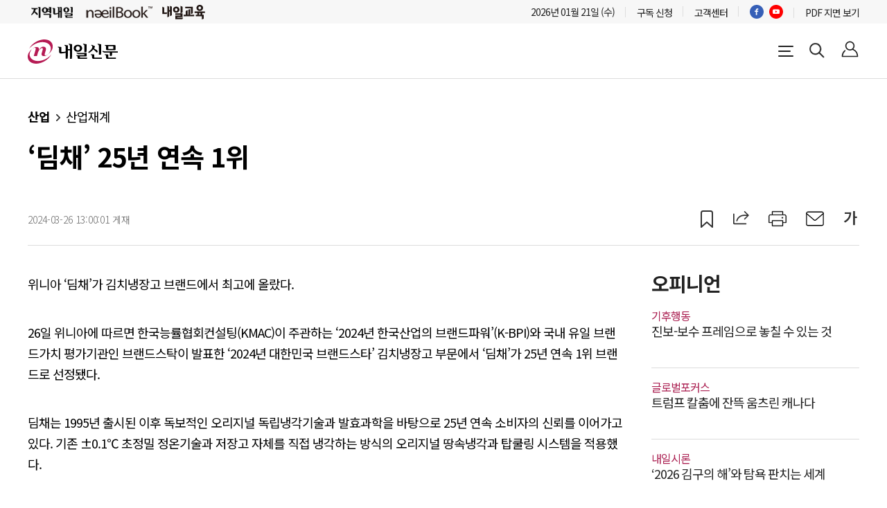

--- FILE ---
content_type: text/html;charset=UTF-8
request_url: https://www.naeil.com/news/read/505485
body_size: 9462
content:
<!DOCTYPE html>
<html lang="ko">
<head>
<meta charset="UTF-8">
<meta http-equiv="X-UA-Compatible" content="IE=edge">
<meta http-equiv="Content-Type" content="text/html; charset=utf-8">
<meta name="viewport" content="width=device-width, initial-scale=1.0, user-scalable=no">
<meta name="format-detection" content="telephone=no, address=no, email=no">
<meta name="title" content="‘딤채’ 25년 연속 1위">
<link rel="icon" href="https://static.naeil.com/img/favicon_service.ico">
<meta name="keywords" content=""/>
<meta name="news_keywords" content=""/>
<meta name="description" content="5년 연속 1위 브랜드로 선정됐다. 딤채는 1995년 출시된 이후 독보적인 오리지널 독립냉각기술과 발효과학을 바탕으로 25년 연속 소비자의 신뢰를 이어가고 있다. 기존 ±0.1℃ 초정밀 정온기술과 저장고 자체를 직접 냉각하는 방식의 오리지널 땅속냉각과 탑쿨링 시스템을 적용했다. 김형수 기자 hskim@naeil.com">
<meta property="og:type" content="article"/>
<meta property="og:locale" content="ko_KR"/>
<meta property="og:site_name" content="내일신문"/>
<meta property="og:title" content="‘딤채’ 25년 연속 1위"/>
<meta property="og:url" content="https://www.naeil.com/news/read/505485"/>
<meta property="og:site" content="https://www.naeil.com/news/read/505485"/>
<meta property="og:description" content="위니아 ‘딤채’가 김치냉장고 브랜드에서 최고에 올랐다. 26일 위니아에 따르면 한국능률협회컨설팅(KMAC)이 주관하는 ‘2024년 한국산업의 브랜드파워’(K-BPI)와 국내 유일 브랜드가치 평가기관인 브랜드스탁이 발표한 ‘2024년 대한민국 브랜드스타’ 김치냉장고 부문에서 ‘딤채’가 25년 연속 1위 브랜드로 선정됐다. 딤채는 1995년 출시된 이후 독보적인 오리지널 독립냉각기술과 발효과학을 바탕으로 25년 연속 소비자의 신뢰를 이어가고 있다. 기존 ±0.1℃ 초정밀 정온기술과 저장고 자체를 직접 냉각하는 방식의 오리지널 땅속냉각과 탑쿨링 시스템을 적용했다. 김형수 기자 hskim@naeil.com">
<meta property="og:image" content="https://static.naeil.com/img/rect_logo.jpg"/>
<meta property="article:section" content="산업"/>
<meta property="article:section2" content="산업재계"/>
<meta property="article:published_time" content="2024-03-26T13:00:01+09:00"/>
<meta property="article:author" content="김형수">
<meta property="article:id" content="505485">
<meta name="twitter:card" content="summary_large_image" />
<meta name="twitter:site" content="내일신문"/>
<meta name="twitter:creator" content="내일신문"/>
<meta name="twitter:url" content="https://www.naeil.com/news/read/505485"/>
<meta name="twitter:image" content="https://static.naeil.com/img/rect_logo.jpg"/>
<meta name="twitter:title" content="‘딤채’ 25년 연속 1위"/>
<meta name="twitter:description" content="위니아 ‘딤채’가 김치냉장고 브랜드에서 최고에 올랐다. 26일 위니아에 따르면 한국능률협회컨설팅(KMAC)이 주관하는 ‘2024년 한국산업의 브랜드파워’(K-BPI)와 국내 유일 브랜드가치 평가기관인 브랜드스탁이 발표한 ‘2024년 대한민국 브랜드스타’ 김치냉장고 부문에서 ‘딤채’가 25년 연속 1위 브랜드로 선정됐다. 딤채는 1995년 출시된 이후 독보적인 오리지널 독립냉각기술과 발효과학을 바탕으로 25년 연속 소비자의 신뢰를 이어가고 있다. 기존 ±0.1℃ 초정밀 정온기술과 저장고 자체를 직접 냉각하는 방식의 오리지널 땅속냉각과 탑쿨링 시스템을 적용했다. 김형수 기자 hskim@naeil.com">
<meta property="dd:category" content="산업,산업재계"/>
<meta property="dd:published_time" content="2024-03-26T13:00:01+09:00"/>
<meta property="dd:modified_time" content=""/>
<meta property="dd:publisher" content="내일신문"/>
<meta property="dd:availability" content="true"/>
<title>‘딤채’ 25년 연속 1위</title>
<link rel="stylesheet" href="https://static.naeil.com/css/layout.css?v=202511251540"/>
<link rel="stylesheet" href="https://static.naeil.com/css/article.css?v=202511251540"/>
<link rel="stylesheet" type="text/css" href="//fastly.jsdelivr.net/npm/slick-carousel@1.8.1/slick/slick.css">
<link rel="stylesheet" href="//fastly.jsdelivr.net/npm/swiper@8/swiper-bundle.min.css">
<script src="//code.jquery.com/jquery-3.6.1.min.js"></script>
<script src="//fastly.jsdelivr.net/npm/slick-carousel@1.8.1/slick/slick.min.js" type="text/javascript"></script>
<script src="https://static.naeil.com/js/lib/swiper@4.5.1.min.js?v=202511251540"></script>
<script src="https://static.naeil.com/js/lib/utils.js?v=202511251540"></script>
<script src="https://static.naeil.com/js/lib/ui.js?v=202511251540"></script>
<script src="https://static.naeil.com/js/lib/more.js?v=202511251540"></script>
<script src="https://static.naeil.com/js/lib/sscad.js?v=202511251540"></script>
<script src="https://static.naeil.com/js/common.js?v=202511251540"></script>
<script src="//developers.kakao.com/sdk/js/kakao.js"></script>
<script src="//t1.kakaocdn.net/kakao_js_sdk/2.1.0/kakao.min.js" integrity="sha384-dpu02ieKC6NUeKFoGMOKz6102CLEWi9+5RQjWSV0ikYSFFd8M3Wp2reIcquJOemx" crossorigin="anonymous"></script>
<script src="https://static.naeil.com/js/lib/article_module.js?v=202511251540"></script>
<script src="https://static.naeil.com/js/article.js?v=202511251540"></script>
<script>(function(w,d,s,l,i){w[l]=w[l]||[];w[l].push({'gtm.start':
new Date().getTime(),event:'gtm.js'});var f=d.getElementsByTagName(s)[0],
j=d.createElement(s),dl=l!='dataLayer'?'&l='+l:'';j.async=true;j.src=
'//www.googletagmanager.com/gtm.js?id='+i+dl;f.parentNode.insertBefore(j,f);
})(window,document,'script','dataLayer','GTM-56QSLSL');(function(w,d,s,l,i){w[l]=w[l]||[];w[l].push({'gtm.start':
new Date().getTime(),event:'gtm.js'});var f=d.getElementsByTagName(s)[0],
j=d.createElement(s),dl=l!='dataLayer'?'&l='+l:'';j.async=true;j.src=
'//www.googletagmanager.com/gtm.js?id='+i+dl;f.parentNode.insertBefore(j,f);
})(window,document,'script','dataLayer','GTM-PPT6H6K');</script>
<script async="async" src="//cdn.wishpond.net/connect.js?merchantId=1817819&amp;writeKey=9240a75cd906" type="text/javascript"></script>
<script>
(function (d, s, id) {
window.Wishpond = window.Wishpond || {};
Wishpond.merchantId = '1817819';
Wishpond.writeKey = '9240a75cd906';
var js, wpjs = d.getElementsByTagName(s)[0];
if (d.getElementById(id)) return;
js = d.createElement(s);
js.id = id;
js.src = "//cdn.wishpond.net/connect.js";
wpjs.parentNode.insertBefore(js, wpjs);
}(document, 'script', 'wishpond-connect'));
</script>
<script type="text/javascript">
var _soa = window._soa = window._soa || [];
var track = '//uac.naeil.com';
(function() {
var u = track + "/js/";
_soa.push(['setTracker',track]);
_soa.push(['setSid','01']);
var d=document, g=d.createElement('script'), s=d.getElementsByTagName('script')[0];
g.async=true; g.src=u+'sas.js'; s.parentNode.insertBefore(g,s);
})();
</script>
<script>
!function(f,b,e,v,n,t,s)
{if(f.fbq)return;n=f.fbq=function(){n.callMethod?
n.callMethod.apply(n,arguments):n.queue.push(arguments)};
if(!f._fbq)f._fbq=n;n.push=n;n.loaded=!0;n.version='2.0';
n.queue=[];t=b.createElement(e);t.async=!0;
t.src=v;s=b.getElementsByTagName(e)[0];
s.parentNode.insertBefore(t,s)}(window,document,'script',
'https://connect.facebook.net/en_US/fbevents.js');
fbq('init', '312727562889499');
fbq('track', 'PageView');
</script>
<noscript>
<img height="1" width="1" src="https://www.facebook.com/tr?id=312727562889499&ev=PageView&noscript=1"/>
</noscript>
</head>
<body class="sub-body">
<div id="wrapper">
<header class="sub-header sub sub-hd">
<div class="sub-masthead">
<div class="sub-left">
<ul class="info-site">
<li>
<a href="https://www.localnaeil.com/" target="_blank">
<img src="https://static.naeil.com/img/1X1.png" data-src="https://wimg.naeil.com/svc/search_link/463f6bd1-eb64-4f33-9fb4-c4505f083852.png" alt="지역내일" loading="lazy">
</a>
</li>
<li>
<a href="http://www.naeilbook.com/" target="_blank">
<img src="https://static.naeil.com/img/1X1.png" data-src="https://wimg.naeil.com/svc/search_link/430e8f95-aa90-4ece-b6a9-9903bf487fbb.png" alt="내일이비즈" loading="lazy">
</a>
</li>
<li>
<a href="https://naeiledu.co.kr/" target="_blank">
<img src="https://static.naeil.com/img/1X1.png" data-src="https://wimg.naeil.com/svc/search_link/1eb3f8d8-36f2-4f69-9661-15b9983a058e.png" alt="내일교육" loading="lazy">
</a>
</li>
</ul>
</div>
<div class="sub-right">
<ul class="service-nav">
<li class="date">2026년 01월 21일 (수)</li>
<li><a href="//www.naeil.com/papersubscr/info">구독 신청</a></li>
<li><a href="//www.naeil.com/customer">고객센터</a></li>
<li class="nav-face"><a href="https://www.facebook.com/naeilnews/" target="blank"><i class="ico-facebook"><span class="visually-hidden">페이스북</span></i></a></li>
<li><a href="https://www.youtube.com/channel/UCTCvmGcztNwdJ15yoky75Vg" target="blank"><i class="ico-youtube"><span class="visually-hidden">유튜브</span></i></a></li>
<li><a href="https://pdf.naeil.com">PDF 지면 보기</a></li>
</ul>
</div>
</div>
</div>
</header>
<header id="header" class="header main sub-header sub">
<div class="sub-top-head article-sub-head">
<div class="s-top-head-wrap">
<div class="sub-left">
<h1 class="logo">
<a href="//www.naeil.com">
<span class="visually-hidden">내일신문</span>
</a>
</h1>
</div>
<div class="sub-right nav-right">
<button class="btn-navbar">
<i class="ico-navbar">
<span class="visually-hidden">전체메뉴</span>
</i>
</button>
<button class="btn-search active">
<i class="ico-search">
<span class="visually-hidden">검색창 열기</span>
</i>
</button>
<div class="my-login">
<button class="btn-login hide" data-login="Y">
<i class="ico-login">
<span class="visually-hidden">로그 온</span>
</i>
</button>
</div>
</div>
</div>
</div>
</header>
<div id="gnb-search" class="gnb-search gnb-search-box">
<div class="inner">
<div class="search-box">
<form name="search-form-main" id="search-form-main" method="post">
<input type="text" placeholder="검색어를 입력해주세요." id="search-inputbox" name="search-val">
<button type="button" class="btn-search" onclick=""></button>
</form>
</div>
</div>
</div>
<aside id="all-menu" class="all-menu main-all-menu side-all-menu">
<section class="sitemap-wrap">
<nav>
<dl>
<dt>
<a href="//www.naeil.com/politics" target="_self">
정치
<span class="sitemap-arrow"></span>
</a>
</dt>
<dd><a href="//www.naeil.com/politics/latest" target="_self">전체기사</a></dd>
<dd><a href="//www.naeil.com/politics/assemgov" target="_self">국회/정당</a></dd>
<dd><a href="//www.naeil.com/politics/bluehouse" target="_self">청와대</a></dd>
<dd><a href="//www.naeil.com/politics/general" target="_self">정치일반</a></dd>
</dl>
<dl>
<dt>
<a href="//www.naeil.com/local" target="_self">
지방자치
<span class="sitemap-arrow"></span>
</a>
</dt>
<dd><a href="//www.naeil.com/local/latest" target="_self">전체기사</a></dd>
<dd><a href="//www.naeil.com/local/city" target="_self">행정</a></dd>
<dd><a href="//www.naeil.com/local/seoul" target="_self">서울</a></dd>
<dd><a href="//www.naeil.com/local/kkickw" target="_self">경기인천강원</a></dd>
<dd><a href="//www.naeil.com/local/chungcheong" target="_self">충청</a></dd>
<dd><a href="//www.naeil.com/local/yeongnam" target="_self">영남</a></dd>
<dd><a href="//www.naeil.com/local/hoje" target="_self">호남제주</a></dd>
</dl>
<dl>
<dt>
<a href="//www.naeil.com/economy" target="_self">
경제
<span class="sitemap-arrow"></span>
</a>
</dt>
<dd><a href="//www.naeil.com/economy/latest" target="_self">전체기사</a></dd>
<dd><a href="//www.naeil.com/economy/finance" target="_self">재정정책</a></dd>
<dd><a href="//www.naeil.com/economy/market" target="_self">금융시장</a></dd>
<dd><a href="//www.naeil.com/economy/global" target="_self">글로벌</a></dd>
</dl>
<dl>
<dt>
<a href="//www.naeil.com/industry" target="_self">
산업
<span class="sitemap-arrow"></span>
</a>
</dt>
<dd><a href="//www.naeil.com/industry/latest" target="_self">전체기사</a></dd>
<dd><a href="//www.naeil.com/industry/sector" target="_self">산업재계</a></dd>
<dd><a href="//www.naeil.com/industry/venture" target="_self">중기벤쳐</a></dd>
<dd><a href="//www.naeil.com/industry/life" target="_self">생활경제</a></dd>
<dd><a href="//www.naeil.com/industry/farmer" target="_self">농업</a></dd>
<dd><a href="//www.naeil.com/industry/ocean" target="_self">해양</a></dd>
<dd><a href="//www.naeil.com/industry/realestate" target="_self">건설·부동산</a></dd>
<dd><a href="//www.naeil.com/industry/ict" target="_self">ICT</a></dd>
<dd><a href="//www.naeil.com/industry/energy" target="_self">에너지</a></dd>
</dl>
<dl>
<dt>
<a href="//www.naeil.com/diplomacy" target="_self">
국제
<span class="sitemap-arrow"></span>
</a>
</dt>
<dd><a href="//www.naeil.com/diplomacy/latest" target="_self">전체기사</a></dd>
<dd><a href="//www.naeil.com/diplomacy/inter" target="_self">국제정치</a></dd>
<dd><a href="//www.naeil.com/diplomacy/security" target="_self">국제경제</a></dd>
</dl>
<dl>
<dt>
<a href="//www.naeil.com/plan" target="_self">
사회·기획
<span class="sitemap-arrow"></span>
</a>
</dt>
<dd><a href="//www.naeil.com/plan/latest" target="_self">전체기사</a></dd>
<dd><a href="//www.naeil.com/plan/accident" target="_self">사건/사고</a></dd>
<dd><a href="//www.naeil.com/plan/judgment" target="_self">판결</a></dd>
<dd><a href="//www.naeil.com/plan/project" target="_self">기획</a></dd>
</dl>
<dl>
<dt>
<a href="//www.naeil.com/policy" target="_self">
사회·정책
<span class="sitemap-arrow"></span>
</a>
</dt>
<dd><a href="//www.naeil.com/policy/latest" target="_self">전체기사</a></dd>
<dd><a href="//www.naeil.com/policy/edu" target="_self">교육</a></dd>
<dd><a href="//www.naeil.com/policy/labor" target="_self">고용노동</a></dd>
<dd><a href="//www.naeil.com/policy/envi" target="_self">환경</a></dd>
<dd><a href="//www.naeil.com/policy/health" target="_self">보건복지</a></dd>
<dd><a href="//www.naeil.com/policy/teenager" target="_self">여성·청소년</a></dd>
<dd><a href="//www.naeil.com/policy/culture" target="_self">문화관광</a></dd>
</dl>
<dl>
<dt>
<a href="//www.naeil.com/opinion" target="_self">
오피니언
<span class="sitemap-arrow"></span>
</a>
</dt>
<dd><a href="//www.naeil.com/opinion/editorial" target="_self">시론</a></dd>
<dd><a href="//www.naeil.com/opinion/column" target="_self">칼럼</a></dd>
<dd><a href="//www.naeil.com/opinion/critique" target="_self">시평</a></dd>
<dd><a href="//www.naeil.com/opinion/focus" target="_self">글로벌포커스</a></dd>
<dd><a href="//www.naeil.com/opinion/tomorrow" target="_self">내일의 눈</a></dd>
<dd><a href="//www.naeil.com/opinion/write" target="_self">기고</a></dd>
</dl>
</nav>
<nav>
<dl>
<dt>
<a href="//www.naeil.com/writers" target="_self">
기자별 모아보기
<span class="sitemap-arrow"></span>
</a>
</dt>
</dl>
<dl>
<dt>
<a href="https://pdf.naeil.com" target="_self">
PDF 지면보기
<span class="sitemap-arrow"></span>
</a>
</dt>
</dl>
<dl>
<dt>
<a href="//www.naeil.com/company/intro" target="_self">
회사소개
<span class="sitemap-arrow"></span>
</a>
</dt>
<dd><a href="//www.naeil.com/company/intro" target="_self">소개글</a></dd>
<dd><a href="//www.naeil.com/company/map" target="_self">찾아오시는길</a></dd>
<dd><a href="//www.naeil.com/company/naeil_number" target="_self">사내연락처</a></dd>
</dl>
<dl>
<dt>
<a href="//www.naeil.com/customer/provision" target="_self">
고객센터
<span class="sitemap-arrow"></span>
</a>
</dt>
<dd><a href="//www.naeil.com/customer/provision" target="_self">이용약관</a></dd>
<dd><a href="//www.naeil.com/customer/individual" target="_self">개인정보취급방침</a></dd>
<dd><a href="//www.naeil.com/customer/distress" target="_self">고충처리인제도안내</a></dd>
<dd><a href="//www.naeil.com/customer/regulation" target="_self">고충처리인 운영규정</a></dd>
<dd><a href="//www.naeil.com/customer/youthpolicy" target="_self">청소년보호정책</a></dd>
<dd><a href="//www.naeil.com/customer/sitemap" target="_self">사이트맵</a></dd>
</dl>
<dl>
<dt>
<a href="https://mas.naeil.com/member/my" target="_self">
마이페이지
<span class="sitemap-arrow"></span>
</a>
</dt>
<dd><a href="https://mas.naeil.com/member/payinfo" target="_self">결제내역</a></dd>
<dd><a href="https://mas.naeil.com/member/my" target="_self">회원정보</a></dd>
<dd><a href="https://mas.naeil.com/member/changepwd" target="_self">비밀번호변경</a></dd>
<dd><a href="https://mas.naeil.com/member/leave" target="_self">회원탈퇴</a></dd>
</dl>
<dl>
<dt>
<a href="//www.naeil.com/bookmark" target="_self">
북마크
<span class="sitemap-arrow"></span>
</a>
</dt>
</dl>
<dl>
<dt>
<a href="//www.naeil.com/cart" target="_self">
장바구니
<span class="sitemap-arrow"></span>
</a>
</dt>
</dl>
</nav>
</section>
</aside>
<header id="artStickyheader" class="sticky-header main">
<nav class="nav-masthead">
<div class="nav-left">
<a href="//www.naeil.com">
<i class="ico-logos"><span class="visually-hidden">내일신문</span></i>
</a>
</div>
<h2 class="sticky-article-title el">‘딤채’ 25년 연속 1위</h2>
<div class="nav-right">
<button class="btn-voice">
<i class="ico-voice" style="position: relative;"><span class="visually-hidden">기사 읽어 주기</span></i>
</button>
<button class="btn-bookmark">
<i class="ico-bookmark" style="position: relative; top: -5px;"><span class="visually-hidden">공유</span></i>
</button>
<button class="stk-btn-share-open">
<i class="ico-share-open"><span class="visually-hidden">공유하기</span></i>
</button>
<button class="stk-btn-email" onclick="location.href='mailto:'">
<i class="ico-email"><span class="visually-hidden">이메일</span></i>
</button>
<button class="stk-btn-font">
<i class="ico-font">가</i>
</button>
</div>
<div class="stk-font-popup font-popup-box hide">
<div class="popup-header">
<p class="popup-title">글자크기</p>
<button class="btn-pop-close">
<i class="ico-share-close">
<span class="visually-hidden">폰트 팝업 닫기</span>
</i>
</button>
</div>
<ul class="popup-font-list">
<li class="font-size01" data-index="font-size01">가</li>
<li class="font-size02" data-index="font-size02">가</li>
<li class="font-size03" data-index="font-size03">가</li>
<li class="font-size04" data-index="font-size04">가</li>
<li class="font-size05" data-index="font-size05">가</li>
</ul>
</div>
<div class="stk-popup-sns-wrap popup-sns-wrap-box hide">
<div class="popup-header">
<span class="popup-title">공유</span>
<button class="btn-pop-close">
<i class="ico-share-close"><span class="visually-hidden">SNS 더보기 닫기</span></i>
</button>
</div>
<ul class="popup-sns-list">
<li>
<button><i class="ico-facebook"><span class="visually-hidden">페이스북</span></i></button>
</li>
<li>
<button><i class="ico-twit"><span class="visually-hidden">트위터</span></i></button>
</li>
<li>
<button><i class="ico-kakaostory"><span class="visually-hidden">카카오스토리</span></i></button>
</li>
<li>
<button><i class="ico-naverband"><span class="visually-hidden">네이버밴드</span></i></button>
</li>
<li>
<button><i class="ico-kakaotalk"><span class="visually-hidden">카카오톡</span></i></button>
</li>
<li>
<button><i class="ico-urlcopy"><span class="visually-hidden">링크복사</span></i></button>
</li>
</ul>
</div>
</nav>
</header>
<div class="popup-mypage hide">
<ul>
<li><a href="/bookmark">북마크</a></li>
<li><a href="/cart">장바구니</a></li>
<li><a href="https://mas.naeil.com/member/my">회원정보 수정</a></li>
<li><a href="https://mas.naeil.com/member/changepwd">비밀번호 수정</a></li>
<li><a href="https://mas.naeil.com/member/payinfo">결제내역</a></li>
<li><a href="https://mas.naeil.com/member/leave">회원탈퇴</a></li>
<li><a href="#">로그아웃</a></li>
</ul>
</div>
<main id="container">
<section class="contents">
<div class="article-wrap">
<header class="article-header">
<div class="navi-area">
<span class="nav-area-pick">산업</span>
<span>산업재계</span>
</div>
<h1 class="headline">
‘딤채’ 25년 연속 1위
</h1>
<div class="group">
<div class="datetime">
<span class="date">2024-03-26 13:00:01 게재
</span>
</div>
<div class="sns-area-wrap">
<button class="btn-voice"><i class="ico-voice" style="position: relative;"><span class="visually-hidden">기사 읽어 주기</span></i></button>
<button class="btn-bookmark"><i class="ico-bookmark" style="position: relative; top: -5px;"><span class="visually-hidden">스크랩</span></i></button>
<button class="btn-share-open"><i class="ico-share-open"><span class="visually-hidden">공유하기</span></i></button>
<button class="btn-print"><i class="ico-print"><span class="visually-hidden">인쇄</span></i></button>
<button class="btn-email" onclick="location.href='mailto:'"><i class="ico-email"><span class="visually-hidden">이메일</span></i></button>
<button class="btn-font"><i class="ico-font">가</i></button>
</div>
<div class="popup-sns-wrap popup-sns-wrap-box hide">
<div class="popup-header">
<span class="popup-title">공유</span>
<button class="btn-pop-close">
<i class="ico-share-close">
<span class="visually-hidden">SNS 더보기 닫기</span>
</i>
</button>
</div>
<ul class="popup-sns-list">
<li>
<button><i class="ico-facebook"><span class="visually-hidden">페이스북</span></i></button>
</li>
<li>
<button><i class="ico-twit"><span class="visually-hidden">트위터</span></i></button>
</li>
<!--<li>
<button><i class="ico-kakaostory"><span class="visually-hidden">카카오스토리</span></i></button>
</li>-->
<li>
<button><i class="ico-naverband"><span class="visually-hidden">네이버밴드</span></i></button>
</li>
<li>
<button><i class="ico-kakaotalk"><span class="visually-hidden">카카오톡</span></i></button>
</li>
<li>
<button><i class="ico-urlcopy"><span class="visually-hidden">링크복사</span></i></button>
</li>
</ul>
</div>
<div class="font-popup font-popup-box hide">
<div class="popup-header">
<p class="popup-title">글자크기</p>
<button class="btn-pop-close"><i class="ico-share-close"></i></button>
</div>
<ul class="popup-font-list">
<li class="font-size01" data-index="font-size01">가</li>
<li class="font-size02" data-index="font-size02">가</li>
<li class="font-size03" data-index="font-size03">가</li>
<li class="font-size04" data-index="font-size04">가</li>
<li class="font-size05" data-index="font-size05">가</li>
</ul>
</div>
</div>
</header>
<section class="left-main-news">
<div class="article-view-main">
<div class="article-view"><p> 위니아 ‘딤채’가 김치냉장고 브랜드에서 최고에 올랐다.</p>
<p>26일 위니아에 따르면 한국능률협회컨설팅(KMAC)이 주관하는 ‘2024년 한국산업의 브랜드파워’(K-BPI)와 국내 유일 브랜드가치 평가기관인 브랜드스탁이 발표한 ‘2024년 대한민국 브랜드스타’ 김치냉장고 부문에서 ‘딤채’가 25년 연속 1위 브랜드로 선정됐다.</p>
<p>딤채는 1995년 출시된 이후 독보적인 오리지널 독립냉각기술과 발효과학을 바탕으로 25년 연속 소비자의 신뢰를 이어가고 있다. 기존 ±0.1℃ 초정밀 정온기술과 저장고 자체를 직접 냉각하는 방식의 오리지널 땅속냉각과 탑쿨링 시스템을 적용했다.</p>
<p>김형수 기자 hskim@naeil.com</p></div>
<span class="reporter-news-more">
<a href="//www.naeil.com/writers/37">
김형수 기자 기사 더보기
</a>
</span>
<div class="major-news">
<h2 class="related-title">주요기사</h2>
<ul class="major-list">
<li class="bundle el">
<a href="/news/read/575246" target="_self">
<span class="major-text el">트럼프 그린란드 압박에 달러 흔들
</span>
</a>
</li>
<li class="bundle el">
<a href="/news/read/575307" target="_self">
<span class="major-text el">이재명 대통령 “환율, 한두달 지나면 1400원 전후로”
</span>
</a>
</li>
<li class="bundle el">
<a href="/news/read/575249" target="_self">
<span class="major-text el">일본 40년물 국채 금리 4% 첫 돌파
</span>
</a>
</li>
<li class="bundle el">
<a href="/news/read/575320" target="_self">
<span class="major-text el">덴마크 연기금, 미국 국채 전량 매각한다
</span>
</a>
</li>
</ul>
</div>
</div>
<script>
var infoTtsData = [];
</script>
<div class="audioFrame" style="display:none;">
<audio id="audio" class="audio" controls autoplay playsinline></audio>
</div>
</section>
<section class="right-sub-conts">
<div class="side-opinion side-conts">
<header>
<h2>
<span title="오피니언">
오피니언
</span>
</h2>
</header>
<ul class="side-op-list">
<li class="bundle">
<div class="op-inter el03">
<a href="/opinion/critique/climate">
<span class="inter-check">기후행동</span>
</a>
<a href="//www.naeil.com/news/read/575177">
<h3 class="op-txt oponion-check">진보-보수 프레임으로 놓칠 수 있는 것</h3>
</a>
</div>
</li>
<li class="bundle">
<div class="op-inter el03">
<a href="/opinion/focus">
<span class="inter-check">글로벌포커스</span>
</a>
<a href="//www.naeil.com/news/read/575172">
<h3 class="op-txt oponion-check">트럼프 칼춤에 잔뜩 움츠린 캐나다</h3>
</a>
</div>
</li>
<li class="bundle">
<div class="op-inter el03">
<a href="/opinion/editorial">
<span class="inter-check">내일시론</span>
</a>
<a href="//www.naeil.com/news/read/575183">
<h3 class="op-txt oponion-check">‘2026 김구의 해’와 탐욕 판치는 세계</h3>
</a>
</div>
</li>
<li class="bundle">
<div class="op-inter el03">
<a href="/opinion/write">
<span class="inter-check">기고</span>
</a>
<a href="//www.naeil.com/news/read/575182">
<h3 class="op-txt oponion-check">‘문화비 소득공제’ 예술 세계로 관객 이끄는 초대장</h3>
</a>
</div>
</li>
<li class="bundle">
<div class="op-inter el03">
<a href="/opinion/column">
<span class="inter-check">칼럼</span>
</a>
<a href="//www.naeil.com/news/read/575181">
<h3 class="op-txt oponion-check">3류 여의도 정치를 확 바꾸는 한 해</h3>
</a>
</div>
</li>
<li class="bundle">
<div class="op-inter el03">
<a href="/opinion/critique/saemunanro">
<span class="inter-check">신문로</span>
</a>
<a href="//www.naeil.com/news/read/575179">
<h3 class="op-txt oponion-check">미국의 에너지 지배와 대한민국 에너지 안보</h3>
</a>
</div>
</li>
</ul>
</div>
<div class="side-people side-conts">
<header>
<h2><span title="인터뷰/피플">인터뷰/피플</span></h2>
</header>
<ul class="side-people-list">
<li class="bundle">
<a href="/news/read/573622" target="_self">
<figure class="card-image">
<img src="https://static.naeil.com/img/1X1.png" data-src="https://wimg.naeil.com/paper/2026/01/08/20260108_01100118000001_M01.jpg" alt="[인터뷰 | 오지은 서울도서관장] “도서관, 사회와 함께 성장하는 공론장으로”" loading="lazy">
</figure>
<h2 class="headline el02">
[인터뷰 | 오지은 서울도서관장] “도서관, 사회와 함께 성장하는 공론장으로”
</h2>
<span class="people-date">
2026.01.21
</span>
</a>
</li>
<li class="bundle">
<a href="/news/read/573148" target="_self">
<figure class="card-image">
<img src="https://static.naeil.com/img/1X1.png" data-src="https://wimg.naeil.com/paper/2026/01/05/20260105_01100115000006_L01.jpg" alt="[인터뷰 | 최윤희 한국해양산업총연합회장] “항행자유 시스템 무너지고 있다”" loading="lazy">
</figure>
<h2 class="headline el02">
[인터뷰 | 최윤희 한국해양산업총연합회장] “항행자유 시스템 무너지고 있다”
</h2>
<span class="people-date">
2026.01.21
</span>
</a>
</li>
<li class="bundle">
<a href="/news/read/573041" target="_self">
<figure class="card-image">
<img src="https://static.naeil.com/img/1X1.png" data-src="https://wimg.naeil.com/paper/2026/01/02/20260102_01100116000001_L01.jpg" alt="[인터뷰 | 남재헌 해양수산부 북극항로추진본부장] “해양산업과 지역산업 연계·발전할 수 있게 집중할 것”" loading="lazy">
</figure>
<h2 class="headline el02">
[인터뷰 | 남재헌 해양수산부 북극항로추진본부장] “해양산업과 지역산업 연계·발전할 수 있게 집중할 것”
</h2>
<span class="people-date">
2026.01.21
</span>
</a>
</li>
<li class="bundle">
<a href="/news/read/572687" target="_self">
<figure class="card-image">
<img src="https://static.naeil.com/img/1X1.png" data-src="https://wimg.naeil.com/paper/2025/12/30/20251230_01100104000005_M01.jpg" alt="[단체장에게 듣는다 | 김돈곤 충남 청양군수] “농어촌기본소득 꼭 성공시키겠다”" loading="lazy">
</figure>
<h2 class="headline el02">
[단체장에게 듣는다 | 김돈곤 충남 청양군수] “농어촌기본소득 꼭 성공시키겠다”
</h2>
<span class="people-date">
2026.01.21
</span>
</a>
</li>
</ul>
</div>
<div class="side-many-view side-conts">
<header>
<h2>
<span>많이 본 뉴스</span>
</h2>
</header>
<ul class="side-many-list many-one">
<li class="bundle">
<a href="//www.naeil.com/news/read/575093">
<div class="hotnews-title">
<h2 class="sub-many-view el03">
삼정·안진, 증선위 징계 취소소송 승소
</h2>
</div>
</a>
</li>
<li class="bundle">
<a href="//www.naeil.com/news/read/574909">
<div class="hotnews-title">
<h2 class="sub-many-view el03">
이번주 검찰 고위인사 대폭 물갈이 하나
</h2>
</div>
</a>
</li>
<li class="bundle">
<a href="//www.naeil.com/news/read/574927">
<figure class="card-image">
<img src="https://static.naeil.com/img/1X1.png" data-src="https://wimg.naeil.com/paper/2026/01/19/20260119_01100120000001_M01.jpg" alt="[홈플러스 회생 경로 오리무중] 회생 절차서 책임 회피 논란 재점화" loading="lazy">
</figure>
<div class="hotnews-title">
<h2 class="sub-many-view el03">
[홈플러스 회생 경로 오리무중] 회생 절차서 책임 회피 논란 재점화
</h2>
</div>
</a>
</li>
<li class="bundle">
<a href="//www.naeil.com/news/read/574066">
<div class="hotnews-title">
<h2 class="sub-many-view el03">
삼부토건, 3~4곳 인수후보와 사활협상
</h2>
</div>
</a>
</li>
<li class="bundle">
<a href="//www.naeil.com/news/read/574522">
<figure class="card-image">
<img src="https://static.naeil.com/img/1X1.png" data-src="https://wimg.naeil.com/paper/2026/01/15/20260115_01100110000004_L01.jpg" alt="8개 은행지주 지배구조 일시에 특별점검…CEO·사외이사 선임절차 집중" loading="lazy">
</figure>
<div class="hotnews-title">
<h2 class="sub-many-view el03">
8개 은행지주 지배구조 일시에 특별점검…CEO·사외이사 선임절차 집중
</h2>
</div>
</a>
</li>
<li class="bundle">
<a href="//www.naeil.com/news/read/575119">
<div class="hotnews-title">
<h2 class="sub-many-view el03">
새마을금고 7곳, 중앙회와 ‘회계 기준’ 대립
</h2>
</div>
</a>
</li>
</ul>
</div>
<div id="svcad_13" data-svcad="true" class="vertical-ad bdnone" style="">
<ul>
<li data-period="10">
<a href="https://www.lginnotek.com/main/main.do" target="_blank">
<img src="https://wimg.naeil.com/svc/banner/202512/bf5f2f3f-1677-4821-96e0-9ad4212346f7.jpg" id="svcad_13_1166" alt="LG이노텍_300-76_20251224">
</a>
</li>
<li data-period="10">
<a href="https://www.lghnh.com/index.jsp" target="_blank">
<img src="https://wimg.naeil.com/svc/banner/202512/d6660753-4c71-4a4e-9825-e372fbd28e12.jpg" id="svcad_13_1168" alt="LG생활건강_300-76_20251224">
</a>
</li>
<li data-period="10">
<a href="https://www.sbisb.co.kr/mai0020100.act" target="_blank">
<img src="https://wimg.naeil.com/svc/banner/202512/9acb13aa-21eb-4502-89d2-da2a914a3f10.jpg" id="svcad_13_1180" alt="SBI저축은행_300-70_20251230">
</a>
</li>
</ul>
<script> try { var svcad_13_meta = ""; } catch(e) { console.log(e); } </script>
</div>
</section>
</div>
</section>
<div class="fixed-cart hide" data-login="Y" onclick="window.location.href='https://www.naeil.com/cart'">
<button type="button" class="btn-cart hide" data-login="Y" aria-label="cart"><i class="ico-cart"></i></button>
</div>
</main>
<footer>
<div class="f-navigation">
<ul class="f-list">
<li><a href="//www.naeil.com/company" target="_self">회사 소개</a></li>
<li><a href="//www.naeil.com/customer/provision" target="_self">이용 약관</a></li>
<li><a href="//www.naeil.com/customer/individual" target="_self">개인정보 취급 방침</a></li>
<li><a href="//www.naeil.com/customer/distress" target="_self">고충처리인 제도 안내</a></li>
<li><a href="//www.naeil.com/customer/youthpolicy" target="_self">청소년 보호 정책 (책임자 : 남봉우)</a></li>
<li><a href="//www.naeil.com/company/map" target="_self">찾아오시는 길</a></li>
<li><a href="//www.naeil.com/company/naeil_number" target="_self">사내 연락처</a></li>
<li><a href="//www.naeil.com/customer/sitemap" target="_self">사이트맵</a></li>
</ul>
</div>
<div class="f-info">
<div class="f-adress">
<h1 class="f-logo">
</h1>
<span class="f-text">
㈜내일신문   |   발행인 : 문진헌   |   편집인 : 남봉우   |   인터넷신문등록번호 : 서울 아 51953 등록일자 : 2018.12.06 <br>
[03175] 서울특별시 종로구 새문안로3길 3(신문로1가, 내일신문)   ☎ 02-2287-2300   |   tech@naeil.com <br>
웹사이트 운영대행사 : (주)내일이비즈 101-86-52538   |   Copyright ©내일신문 All rights reserved.
</span>
</div>
</div>
</footer>
<div style="display: none;">
</div>
</div>
</body>
</html>


--- FILE ---
content_type: text/css
request_url: https://static.naeil.com/css/common.css
body_size: 3249
content:
@import url(//fonts.googleapis.com/earlyaccess/notosanskr.css);
/*=================================================================================
 * Default Tag Style Definition1
 =================================================================================*/
 *{-webkit-box-sizing: border-box;box-sizing: border-box;}
 body {
    font-family:"Noto Sans KR", Noto Sans KR,'맑은고딕', 'Malgun Gothic', "돋움", Dotum, "굴림", Gulim, AppleGothic, Sans-serif;
	font-size: 12px;
	color: #808080;
	line-height: 18px;
	border-collapse: collapse;
	-webkit-text-size-adjust:none;
	position:relative;
	letter-spacing:-1px;
}

a:link, a:visited {
	font-size: 1em;
	color: inherit;
	text-decoration: none;
}

/*=================================================================================
 *Reset Tag Style Definition
 =================================================================================*/
/*html { overflow-y:scroll; }*/

html, body, h1, h2, h3, h4, h5, h6, div, p, blockquote, pre, code, address, ul, ol, li,
dl, dt, dd, table, caption,  tbody, tfoot, thead, th, tr, td, form, fieldset, legend, hr, input, button, textarea
object, iframe, form, caption, select, figure {
	margin:0;
	padding:0;
}

h1, h2, h3, h4, h5, h6 {
	font-size:100%;
}

ul, ol ,li{
	list-style:none;
}

table {
	border-collapse:collapse;
	border-spacing:0;
	border:0;
}

img, fieldset, abbr, input.type-image,  button {
border:none;
}

img{
    vertical-align: middle;
}

img, input {
	vertical-align:middle;
	border:0;
	padding:0;
}

address, caption, cite, code,  em {
	font-style:normal;
	font-weight:normal;
}


input, select, textarea, button {
	color:#555;
	vertical-align:middle;
    font-family:"Noto Sans KR", Noto Sans KR,'맑은고딕', 'Malgun Gothic', "돋움", Dotum, "굴림", Gulim, AppleGothic, Sans-serif;
}

/*input close button display none*/
/* IE */
input::-ms-clear,
input::-ms-reveal{
    display:none;
}
/* chrome */
input::-webkit-search-decoration,
input::-webkit-search-cancel-button,
input::-webkit-search-results-button,
input::-webkit-search-results-decoration{display:none;}
caption,legend {width:0;height:0;padding: 0px;margin: 0px;visibility: hidden;font-size:0px; height:0px; line-height:0px}
hr {display:none;}
button::-moz-focus-inner{ border:0; padding: 0;} /*FF 초기화*/
button {background:transparent;overflow:visible;cursor:pointer; }
input,img,button{outline:none;}
[class*="sec-type"] > header * {color: #222222; font-size:28px;font-weight: 700;line-height: 24px;letter-spacing: -1px;}
[class*="sec-type"] > header > h2 * {display: inline-block;}

.ico-menu-close{width:28px; height:28px; background-image: url("data:image/svg+xml,%3Csvg xmlns='http://www.w3.org/2000/svg' width='28' height='28' fill='none'%3E%3Cg clip-path='url(%23a)'%3E%3Cpath fill='%23333' d='m15.47 13.95 7.29-7.29a1 1 0 0 0-1.41-1.41l-7.29 7.29-7.29-7.3a1 1 0 0 0-1.41 1.41l7.29 7.3-7.3 7.29a.999.999 0 1 0 1.41 1.41l7.3-7.29 7.29 7.29a1 1 0 0 0 1.41-1.41l-7.29-7.29Z'/%3E%3C/g%3E%3Cdefs%3E%3CclipPath id='a'%3E%3Cpath fill='%23fff' d='M0 0h28v28H0z'/%3E%3C/clipPath%3E%3C/defs%3E%3C/svg%3E");}
.hide {display: none !important;}

--- FILE ---
content_type: application/javascript
request_url: https://uac.naeil.com/js/sas.js
body_size: 21844
content:
if(!Array.prototype.find){Array.prototype.find=function(f){if(this==null){throw new TypeError('"this" is null or not defined')}var e=Object(this);var a=e.length>>>0;if(typeof f!=="function"){throw new TypeError("callback must be a function")}var b=arguments[1];var c=0;while(c<a){var d=e[c];if(f.call(b,d,c,e)){return d}c++}return undefined}}if(!Element.prototype.matches){Element.prototype.matches=Element.prototype.msMatchesSelector||Element.prototype.webkitMatchesSelector}if(!Element.prototype.closest){Element.prototype.closest=function(b){var a=this;do{if(Element.prototype.matches.call(a,b)){return a}a=a.parentElement||a.parentNode}while(a!==null&&a.nodeType===1);return null}}if(typeof _soa!=="object"){_soa=[]}if(typeof window.sas!=="object"){window.sas=(function(){var i,w=document,c=navigator,N=screen,I=window,k=I.encodeURIComponent,G=I.decodeURIComponent,d=unescape,O,v,P,q=0,n=0,j=0,E=0,e=false;function g(ab){try{return G(ab)}catch(ac){return unescape(ab)}}function y(ac){var ab=typeof ac;
return ab!=="undefined"}function r(ab){return typeof ab==="function"}function M(ab){return typeof ab==="object"}function l(ab){return typeof ab==="string"||ab instanceof String}function V(ab){return typeof ab==="number"||ab instanceof Number}function Q(ab){return y(ab)&&(V(ab)||(l(ab)&&ab.length))}function s(ac){if(!ac){return true}var ab;for(ab in ac){if(Object.prototype.hasOwnProperty.call(ac,ab)){return false}}return true}function X(ab){var ac=typeof console;if(ac!=="undefined"&&console&&console.error){console.error(ab)}}function T(){var ac,af,ae,ag;for(ac=0;ac<arguments.length;ac+=1){ag=null;if(arguments[ac]&&arguments[ac].slice){ag=arguments[ac].slice()}ae=arguments[ac];af=ae.shift();var ab;if(O){if(l(af)){ab=O;if(ab[af]){ab[af].apply(ab,ae)}else{var ad="'"+af+"' : not found";X(ad)}}else{af.apply(O,ae)}}}}function aa(ae,ad,ac,ab){if(ae.addEventListener){ae.addEventListener(ad,ac,ab);return true}if(ae.attachEvent){return ae.attachEvent("on"+ad,ac)}ae["on"+ad]=ac}function f(ab){if(w.readyState==="complete"){ab()
}else{if(I.addEventListener){I.addEventListener("load",ab,false)}else{if(I.attachEvent){I.attachEvent("onload",ab)}}}}function h(ae){var ab=false;if(w.attachEvent){ab=w.readyState==="complete"}else{ab=w.readyState!=="loading"}if(ab){ae();return}var ad;if(w.addEventListener){aa(w,"DOMContentLoaded",function ac(){w.removeEventListener("DOMContentLoaded",ac,false);if(!ab){ab=true;ae()}})}else{if(w.attachEvent){w.attachEvent("onreadystatechange",function ac(){if(w.readyState==="complete"){w.detachEvent("onreadystatechange",ac);if(!ab){ab=true;ae()}}});if(w.documentElement.doScroll&&I===I.top){(function ac(){if(!ab){try{w.documentElement.doScroll("left")}catch(af){setTimeout(ac,0);return}ab=true;ae()}}())}}}aa(I,"load",function(){if(!ab){ab=true;ae()}},false)}function W(ad){var ab;e=true;if(O){O.logMetadata()}ab=new Date();var ac=ab.getTimeAlias();if((i-ac)>3000){i=ac+3000}if(i){do{ab=new Date()}while(ab.getTime()<i)}}function C(ad){const ac=ad.target;if(O){if(ac.hasAttribute("id")&&"img"===ac.tagName.toLowerCase()){const ab=ac.getAttribute("id");
O.svcAdData(ab)}}}function L(af){const ae=af.target;const ac=ae.closest("a");if(ac){if(O){const ab=ac.getAttribute("href");const ad=af.currentTarget;const ag=ad.getAttribute("sas-area");O.svcAreaData(ag,ab)}}}function z(){var ab="";try{ab=I.top.document.referrer}catch(ad){if(I.parent){try{ab=I.parent.document.referrer}catch(ac){ab=""}}}if(ab===""){ab=w.referrer}return ab}function a(ab){var ad=new RegExp("^(?:(?:https?|ftp):)/*(?:[^@]+@)?([^:/#]+)"),ac=ad.exec(ab);return ac?ac[1]:ab}function b(ad,ac){var ab="[\\?&#]"+ac+"=([^&#]*)";var af=new RegExp(ab);var ae=af.exec(ad);return ae?g(ae[1]):""}function u(ab){return unescape(k(ab))}function Z(aq){var ad=function(ax,aw){return(ax<<aw)|(ax>>>(32-aw))},ar=function(az){var ax="",ay,aw;for(ay=7;ay>=0;ay--){aw=(az>>>(ay*4))&15;ax+=aw.toString(16)}return ax},ag,au,at,ac=[],ak=1732584193,ai=4023233417,ah=2562383102,af=271733878,ae=3285377520,ap,ao,an,am,al,av,ab,aj=[];aq=u(aq);ab=aq.length;for(au=0;au<ab-3;au+=4){at=aq.charCodeAt(au)<<24|aq.charCodeAt(au+1)<<16|aq.charCodeAt(au+2)<<8|aq.charCodeAt(au+3);
aj.push(at)}switch(ab&3){case 0:au=2147483648;break;case 1:au=aq.charCodeAt(ab-1)<<24|8388608;break;case 2:au=aq.charCodeAt(ab-2)<<24|aq.charCodeAt(ab-1)<<16|32768;break;case 3:au=aq.charCodeAt(ab-3)<<24|aq.charCodeAt(ab-2)<<16|aq.charCodeAt(ab-1)<<8|128;break}aj.push(au);while((aj.length&15)!==14){aj.push(0)}aj.push(ab>>>29);aj.push((ab<<3)&4294967295);for(ag=0;ag<aj.length;ag+=16){for(au=0;au<16;au++){ac[au]=aj[ag+au]}for(au=16;au<=79;au++){ac[au]=ad(ac[au-3]^ac[au-8]^ac[au-14]^ac[au-16],1)}ap=ak;ao=ai;an=ah;am=af;al=ae;for(au=0;au<=19;au++){av=(ad(ap,5)+((ao&an)|(~ao&am))+al+ac[au]+1518500249)&4294967295;al=am;am=an;an=ad(ao,30);ao=ap;ap=av}for(au=20;au<=39;au++){av=(ad(ap,5)+(ao^an^am)+al+ac[au]+1859775393)&4294967295;al=am;am=an;an=ad(ao,30);ao=ap;ap=av}for(au=40;au<=59;au++){av=(ad(ap,5)+((ao&an)|(ao&am)|(an&am))+al+ac[au]+2400959708)&4294967295;al=am;am=an;an=ad(ao,30);ao=ap;ap=av}for(au=60;au<=79;au++){av=(ad(ap,5)+(ao^an^am)+al+ac[au]+3395469782)&4294967295;al=am;am=an;an=ad(ao,30);
ao=ap;ap=av}ak=(ak+ap)&4294967295;ai=(ai+ao)&4294967295;ah=(ah+an)&4294967295;af=(af+am)&4294967295;ae=(ae+al)&4294967295}av=ar(ak)+ar(ai)+ar(ah)+ar(af)+ar(ae);return av.toLowerCase()}function R(ad,ab,ac){if(!ad){ad=""}if(!ab){ab=""}if(ad==="translate.googleusercontent.com"){if(ac===""){ac=ab}ab=b(ab,"u");ad=a(ab)}else{if(ad==="cc.bingj.com"||ad==="webcache.googleusercontent.com"||ad.slice(0,5)==="74.6."){ab=w.links[0].href;ad=a(ab)}}return[ad,ab,ac]}function A(ac){var ab=ac.length;if(ac.charAt(--ab)==="."){ac=ac.slice(0,ab)}if(ac.slice(0,2)==="*."){ac=ac.slice(1)}if(ac.indexOf("/")!==-1){ac=ac.substr(0,ac.indexOf("/"))}return ac}function Y(ac){ac=ac&&ac.text?ac.text:ac;if(!l(ac)){var ab=w.getElementsByTagName("title");if(ab&&y(ab[0])){ac=ab[0].text}}return ac}function H(ag,ai){var ae,ad,ab;var ah=null;var af=0;var ac=function(){af=new Date;ah=null;ab=ag.apply(ae,ad)};return function(){var aj=new Date;if(!af){af=aj}var ak=ai-(aj-af);ae=this;ad=arguments;if(ak<=0){clearTimeout(ah);ah=null;
af=aj;ab=ag.apply(ae,ad)}else{if(!ah){ah=setTimeout(ac,ak)}}return ab}}function J(){var ac=false,af=false,aj=false,aq=0,at=new Date(),ah=null,ap=null,ai,ab,an,ao,au,ag=["focus","mousedown","mouseup","touchstart","touchenter","keyup","keydown"];function aw(aC,aD){aa(I,aC,aD,false)}function av(aC){aC=aC||{};an=parseInt(aC.reportInterval,10)||5;ao=parseInt(aC.idleTimeout,10)||30;if(typeof aC.eventHandler=="function"){ai=aC.eventHandler}if(typeof aC.userTimingHandler=="function"){ab=aC.userTimingHandler}for(var aD=0;aD<ag.length;aD++){aw(ag[aD],ar)}aa(I,"mousemove",H(ar,500),false);aa(I,"scroll",H(ar,500),false);aa(w,"visibilitychange",al,false);aa(w,"webkitvisibilitychange",al,false)}ab=function(aD){var aC=Math.round(aD/1000);if(aC<=ao){q=aC}};ai=function(aC){n=aC};function ay(){clearTimeout(ap);ad()}function al(){if(w.hidden||w.webkitHidden){ay()}}function aB(){aq+=1;if(aq>0&&(aq%an===0)){ai(aq)}}function ad(){af=true;clearInterval(ah)}function az(){ay();aj=true}function ax(){aj=false}function aA(){af=false;
clearInterval(ah);ah=setInterval(aB,1000)}function ae(){var aC=new Date();var aD=aC-at;ac=true;ab(aD);ah=setInterval(aB,1000)}function ak(){at=new Date();aq=0;ac=false;af=false;clearInterval(ah);clearTimeout(ap)}function am(aC){aa(aC,"playing",function(){au=setInterval(function(){if(!aC.paused){ar()}},5000)},true);aa(aC,"pause",function(){clearTimeout(au)},true)}function ar(){if(aj){return}if(!ac){ae()}if(af){aA()}clearTimeout(ap);ap=setTimeout(ay,ao*1000+100)}this.init=av;this.trigger=ar;this.setIdle=ay;this.on=ax;this.off=az;this.reset=ak;this.addVideoEventHandler=am}function F(){function aw(){for(var aB=1;aB<arguments.length;aB++){for(var aA in arguments[aB]){if(arguments[aB].hasOwnProperty(aA)){arguments[0][aA]=arguments[aB][aA]}}}return arguments[0]}function av(aC,aB){for(var aA=0;aA<aC.length;aA++){if(aC[aA]===aB){return true}}return false}function an(aA){return Object.prototype.toString.call(aA)==="[object Array]"}function ac(){var aA=w.documentElement;return Math.max(aA.scrollHeight,w.body.scrollHeight,aA.offsetHeight,w.body.offsetHeight,aA.clientHeight)
}function ak(){return I.innerHeight||w.documentElement.clientHeight||w.body.clientHeight}function aj(){return I.pageYOffset||(w.compatMode==="CSS1Compat"?w.documentElement.scrollTop:w.body.scrollTop)}function ag(aA){return aA.getBoundingClientRect().top+aj()}function ad(aA){return aA.getBoundingClientRect().bottom+ag(aA)+aj()-Math.round(ak()/2)}function am(aA){if(typeof window.jQuery!=="undefined"){return window.jQuery(aA).get(0)}else{if(typeof document.querySelector!=="undefined"){return document.querySelector(aA)}else{if(aA.charAt(0)=="#"){return document.getElementById(aA.substr(1))}}}return undefined}function ar(aB,aA,aC){if(aB.removeEventListener){aB.removeEventListener(aA,aC,false)}else{if(aB.detachEvent){aB.detachEvent("on"+aA,aC)}else{aB["on"+type]=null}}}var al={minHeight:0,elements:[],paraElems:[],percentage:true,userTiming:false,pixelDepth:false};var ah=aw({},al),ao=[],af=[],ae=false,ay=0,at,ab;function aq(aA){ae=true;aa(I,"scroll",aA,false)}function az(aA){ae=false;ar(I,"scroll",aA)
}function ai(){return Math.ceil(((aj()+ak())/ac())*100)}function ap(aA){var aB=parseInt(ai()/(parseInt(aA)-1e-10));return(aB*parseInt(aA))}var au=function(aD){var aC=+new Date;ah=aw({},al,aD);if(typeof ah.eventHandler==="function"){at=ah.eventHandler}ah.paraElems=w.querySelectorAll("[data-sas]");function aH(aL,aJ,aI,aK){j=aJ;if(at){at({eventAction:aL,eventLabel:aJ,scrollDistance:aI,timing:aK});if(ah.pixelDepth&&arguments.length>2&&aI>ay){ay=aI}}}function aG(aI){if(aI>10000){return{"10":parseInt(aI*0.1,10),"15":parseInt(aI*0.15,10),"20":parseInt(aI*0.2,10),"25":parseInt(aI*0.25,10),"30":parseInt(aI*0.3,10),"35":parseInt(aI*0.35,10),"40":parseInt(aI*0.4,10),"45":parseInt(aI*0.45,10),"50":parseInt(aI*0.5,10),"55":parseInt(aI*0.55,10),"60":parseInt(aI*0.6,10),"65":parseInt(aI*0.65,10),"70":parseInt(aI*0.7,10),"75":parseInt(aI*0.75,10),"80":parseInt(aI*0.8,10),"85":parseInt(aI*0.85,10),"90":parseInt(aI*0.9,10),"100":aI-5}}else{return{"20":parseInt(aI*0.2,10),"30":parseInt(aI*0.3,10),"40":parseInt(aI*0.4,10),"50":parseInt(aI*0.5,10),"60":parseInt(aI*0.6,10),"70":parseInt(aI*0.7,10),"80":parseInt(aI*0.8,10),"90":parseInt(aI*0.9,10),"100":aI-10}
}}function aB(aK,aI,aL){for(var aJ in aK){if(!aK.hasOwnProperty(aJ)){continue}var aM=aK[aJ];if(!av(ao,aJ)&&aI>=aM){aH("Percentage",aJ,aI,aL);ao.push(aJ)}}}function aE(aO,aI,aM){for(var aJ=0;aJ<aO.length;aJ++){var aL=aO[aJ];var aP=(typeof aL==="string")?am(aL):aL;if(aP){var aN=ad(aP);var aK=aG(aN);aB(aK,aI,aM)}}}function aA(aL){for(var aI=0;aI<aL.length;aI++){const aK=aL[aI];var aJ=aK.getAttribute("data-sas");if(!av(af,aJ)){if(aF(aK,100)){console.log(aJ);af.push(aJ)}}}}function aF(aO,aJ,aM){aJ=aJ||0;aM=aM||"visible";var aL=aO.getBoundingClientRect();var aK=Math.max(document.documentElement.clientHeight,window.innerHeight);var aI=aL.bottom-aJ<0;var aN=aL.top-aK+aJ>=0;return aM==="above"?aI:(aM==="below"?aN:!aI&&!aN)}ab=H(function(){var aK=ac(),aJ=ak(),aI=aj()+aJ,aL=aG(aK),aM=+new Date-aC;if(ao.length>=Object.keys(aL).length+ah.elements.length){az();return}if(ah.elements){aE(ah.elements,aI,aM)}if(ah.percentage){aB(aL,aI,aM)}if(ah.paraElems){aA(ah.paraElems)}},500);aq(ab)};var ax=function(){ao=[];
ay=0;if(typeof ab=="undefined"){return}az(ab);aq(ab)};this.init=au;this.reset=ax}function B(ax,aY){var bu=this,ag=R(w.domain,I.location.href,z()),be=A(ag[0]),bt=g(ag[1]),a4=g(ag[2]),a2="GET",a3=a2,aR="application/x-www-form-urlencoded; charset=UTF-8",aA=aR,ae=ax||"",bh=aY||"",at=aY||"",az="",aO="",aE="",a1=[be],a0=500,aj,bs=true,bq="_sas_",am,br,aL=false,ad="Lax",ak=false,aN,ap=33955200000,av=1800000,bi={},aQ=false,aV=null,aI=Z,a6,aX=["id","ses","cvar","ref"],bp=true,aH={},aC,aZ,aq="",ar=0,bk=true,bw=true;try{aE=w.title}catch(aK){aE=""}function ao(bz){var bx=new RegExp("(^|;)[ ]*"+bz+"=([^;]*)"),by=bx.exec(w.cookie);return by?G(by[2]):0}function bc(bB,bC,bF,bE,bz,bA,bD){var by;if(bF){by=new Date();by.setTime(by.getTime()+bF)}if(!bD){bD="Lax"}w.cookie=bB+"="+k(bC)+(bF?";expires="+by.toGMTString():"")+";path="+(bE||"/")+(bz?";domain="+bz:"")+(bA?";secure":"")+";SameSite="+bD;if((!bF||bF>=0)&&ao(bB)!==String(bC)){var bx="There was an error setting cookie `"+bB+"`. Please check domain and path.";
X(bx)}}function bl(bx){var bz,by;if(aj){bz=new RegExp("#.*");return bx.replace(bz,"")}return bx}function bv(bx,bz){var by=new Image(1,1);by.onload=function(){v=0;if(typeof bz==="function"){bz({request:bx,trackerUrl:ae,success:true})}};by.onerror=function(){if(typeof bz==="function"){bz({request:bx,trackerUrl:ae,success:false})}};by.src=ae+(ae.indexOf("?")<0?"?":"&")+bx}function a5(bx){if(a3==="POST"){return true}return bx&&(bx.length>2000||bx.indexOf('{"requests"')===0)}function ay(){return"object"===typeof c&&"function"===typeof c.sendBeacon&&"function"===typeof Blob}function an(bB,bE,bD){var bz=ay();if(!bz){return false}var bA={type:"application/x-www-form-urlencoded; charset=UTF-8"};var bF=false;var by=ae;try{var bx=new Blob([bB],bA);if(bD&&!a5(bB)){bx=new Blob([],bA);by=by+(by.indexOf("?")<0?"?":"&")+bB}bF=c.sendBeacon(by,bx)}catch(bC){return false}if(bF&&typeof bE==="function"){bE({request:bB,trackerUrl:ae,success:true,isSendBeacon:true})}return bF}function bd(by,bz,bx){if(!y(bx)||null===bx){bx=true
}if(e&&an(by,bz,bx)){return}setTimeout(function(){if(e&&an(by,bz,bx)){return}var bC;try{var bB=I.XMLHttpRequest?new I.XMLHttpRequest():I.ActiveXObject?new ActiveXObject("Microsoft.XMLHTTP"):null;bB.open("POST",ae,true);bB.onreadystatechange=function(){if(this.readyState===4&&!(this.status>=200&&this.status<300)){var bD=e&&an(by,bz,bx);if(!bD&&bx){bv(by,bz)}else{if(typeof bz==="function"){bz({request:by,trackerUrl:ae,success:false,xhr:this})}}}else{if(this.readyState===4&&(typeof bz==="function")){bz({request:by,trackerUrl:ae,success:true,xhr:this})}}};bB.setRequestHeader("Content-Type",aA);bB.withCredentials=true;bB.send(by)}catch(bA){bC=e&&an(by,bz,bx);if(!bC&&bx){bv(by,bz)}else{if(typeof bz==="function"){bz({request:by,trackerUrl:ae,success:false})}}}},50)}function bm(by){var bx=new Date();var bz=bx.getTime()+by;if(!i||bz>i){i=bz}}function aw(bB){var by=new Date();var bx=by.getTime();aV=bx;if(aQ&&bx<aQ){var bz=aQ-bx;setTimeout(bB,bz);bm(bz+50);aQ+=50;return}if(aQ===false){var bA=800;aQ=bx+bA
}bB()}function aM(by,bx,bz){if(by){aw(function(){if(bs&&an(by,bz,true)){bm(100);return}if(a5(by)){bd(by,bz)}else{bv(by,bz)}bm(bx)})}}function bb(bx){return bq+bx+"."+bh+"."+a6}function bg(bz,by,bx){bc(bz,"",-129600000,by,bx)}function ah(){if(ak){return"0"}if(!y(I.showModalDialog)&&y(c.cookieEnabled)){return c.cookieEnabled?"1":"0"}var bx=bq+"testcookie";bc(bx,"1",undefined,br,am,aL,ad);var by=ao(bx)==="1"?"1":"0";bg(bx);return by}function aW(){a6=aI((am||be)+(br||"/")).slice(0,4)}function bo(){if(!bp){return{}}if(y(bi.res)){return bi}var by,bA,bB={pdf:"application/pdf",qt:"video/quicktime",realp:"audio/x-pn-realaudio-plugin",wma:"application/x-mplayer2",fla:"application/x-shockwave-flash",java:"application/x-java-vm",ag:"application/x-silverlight"};if(!((new RegExp("MSIE")).test(c.userAgent))){if(c.mimeTypes&&c.mimeTypes.length){for(by in bB){if(Object.prototype.hasOwnProperty.call(bB,by)){bA=c.mimeTypes[bB[by]];bi[by]=(bA&&bA.enabledPlugin)?"1":"0"}}}if(!((new RegExp("Edge[ /](\\d+[\\.\\d]+)")).test(c.userAgent))&&typeof navigator.javaEnabled!=="unknown"&&y(c.javaEnabled)&&c.javaEnabled()){bi.java="1"
}if(!y(I.showModalDialog)&&y(c.cookieEnabled)){bi.cookie=c.cookieEnabled?"1":"0"}else{bi.cookie=ah()}}var bz=parseInt(N.width,10);var bx=parseInt(N.height,10);bi.res=parseInt(bz,10)+"x"+parseInt(bx,10);bi.ios=aF();return bi}function aF(){var bx=["iPad Simulator","iPhone Simulator","iPod Simulator","iPad","iPhone","iPod"];if(!!c.platform){while(bx.length){if(c.platform===bx.pop()){return true}}}return false}function bn(){var bx=bo();return aI((c.userAgent||"")+(c.platform||"")+I.JSON.stringify(bx)+(new Date()).getTime()+Math.random()).slice(0,16)}function ac(){var bz=new Date(),bx=Math.round(bz.getTime()/1000),by=bb("id"),bC=ao(by),bB,bA;if(bC){bB=bC.split(".");bB.unshift("0");if(aO.length){bB[1]=aO}return bB}if(aO.length){bA=aO}else{if("0"===ah()){bA=""}else{bA=bn()}}bB=["1",bA,bx];return bB}function a7(){var bA=ac(),by=bA[0],bz=bA[1],bx=bA[2];return{newVisitor:by,uuid:bz,createTs:bx}}function aB(){var bA=new Date(),by=bA.getTime(),bB=a7().createTs;var bx=parseInt(bB,10);var bz=(bx*1000)+ap-by;
return bz}function bf(){var by;by=new Date();by.setHours(0);by.setMinutes(0);by.setSeconds(0);by.setDate(by.getDate()+1);var bz=by.getTime();var bx=new Date();var bA=bz-bx.getTime();return bA}function al(bx){if(!bh){return}var bz=new Date(),by=Math.round(bz.getTime()/1000);if(!y(bx)){bx=a7()}var bA=bx.uuid+"."+bx.createTs+".";bc(bb("id"),bA,aB(),br,am,aL,ad)}function aU(bz){var by=bq+"testcookie_domain";var bx="testvalue";bc(by,bx,10000,null,bz,aL,ad);if(ao(by)===bx){bg(by,null,bz);return true}return false}function ab(){var by=ak;ak=false;var bx,bz;for(bx=0;bx<aX.length;bx++){bz=bb(aX[bx]);if(bz!==CONSENT_REMOVED_COOKIE_NAME&&bz!==CONSENT_COOKIE_NAME&&0!==ao(bz)){bg(bz,br,am)}}ak=by}function ba(bx){at=bx;bh=bx}function aP(){bc(bb("ses"),"1",av,br,am)}function aG(by,bA){const bz=bt;if(ak){ab()}var bx=a7();by+="&sid="+at+"&url="+k(bl(bz))+"&_id="+bx.uuid;by+=(a4.length?"&urlref="+k(bl(a4)):"");by+="&_idn="+bx.newVisitor;if(bA=="log"){var bB=Object.keys(aH).map(function(bC){return bC+"="+aH[bC]
}).join("&");by+=(bB.length?"&"+bB:"");by+=(aq.length?"&ncid="+aq:"");by+=(ar>0?"&pub="+ar:"");by+="&t="+k(Y(aE))}else{if(bA=="meta"){n+=q;by+="&et="+n+"&s="+j}}al(bx);aP();return by}function aJ(bz,bx){const bA=bt;if(ak){ab()}var by=a7();bz+="&sid="+at+"&url="+k(bl(bA))+"&_id="+by.uuid;bz+=(bx.length?"&adid="+bx:"");return bz}function au(bA,bD,bx){const bC=bt;if(ak){ab()}var bz=a7();var bB=bx;if(bx.startsWith("/")){var by=w.createElement("a");by.href=bx;bB=by.href}bA+="&sid="+at+"&url="+k(bl(bB))+"&_id="+bz.uuid;bA+=(bD.length?"&aid="+bD:"");bA+="&urlref="+k(bl(bC));return bA}function bj(by,bx){if(by!==""){return by+bx.charAt(0).toUpperCase()+bx.slice(1)}return bx}function aD(bC){var bB,bx,bA=["","webkit","ms","moz"],bz;if(!aN){for(bx=0;bx<bA.length;bx++){bz=bA[bx];if(Object.prototype.hasOwnProperty.call(w,bj(bz,"hidden"))){if(w[bj(bz,"visibilityState")]==="prerender"){bB=true}break}}}if(bB){aa(w,bz+"visibilitychange",function by(){w.removeEventListener(bz+"visibilitychange",by,false);bC()
});return}bC()}function a8(bz,bx){var bA=w.getElementsByTagName("meta");for(var by=0;by<bA.length;by++){if(bA[by].getAttribute(bz)==bx){return bA[by].getAttribute("content")}}return""}function a9(){console.log("sas init");aC=new J();aZ=new F();var bz=a8("property","og:title");if(bz){aE=bz}aq=a8("property","ssc:cmsid");var bx=a8("property","article:published_time");if(bx){var by=Date.parse(bx);ar=isNaN(by)?0:by}if(bt.indexOf("http")!=0||bt.length==0){bk=false;bw=false}}function aS(){if(bk){var bx=aG("m=log","log");aM(bx,500)}}function aT(){if(bk){bk=false;var bx=aG("m=meta","meta");aM(bx,500)}}function af(bx){if(bk){var by=aJ("m=svcad",bx);aM(by,500)}}function ai(by,bz){if(bw){bw=false;var bx=au("m=area",by,bz);aM(bx,500)}}aW();a9();this.setTracker=function(bx){if(bx.indexOf("//")===0&&bi.ios){bx=bx.replace("//",I.location.protocol+"//")}if(bx.indexOf("col")===-1){bx+="/uac/v1/col"}ae=bx};this.initEG=function(bx){aC.init(bx)};this.setdiv=function(bx){aZ.init(bx)};this.setmeta=function(by){for(var bx=0;
bx<by.length;bx++){var bz=by[bx];var bA=a8("name",bz);if(bA){aH[bz]=bA}}};this.setSid=function(bx){ba(bx)};this.setRequestMethod=function(bx){if(bx){a3=String(bx).toUpperCase()}else{a3=a2}if(a3==="GET"){this.disableAlwaysUseSendBeacon()}};this.setRequestContentType=function(bx){aA=bx||aR};this.getRequest=function(bx){return aG(bx)};this.trackPageView=function(){aD(function(){aS()})};this.logMetadata=function(){aD(function(){aT()})};this.svcAdData=function(bx){af(bx)};this.svcAreaData=function(bx,by){ai(bx,by)}}function x(){return{push:T}}function p(ag,af){var ah={};var ad,ae;for(ad=0;ad<af.length;ad++){var ab=af[ad];ah[ab]=1;for(ae=0;ae<ag.length;ae++){if(ag[ae]&&ag[ae][0]){var ac=ag[ae][0];if(ab===ac){T(ag[ae]);delete ag[ae];ah[ac]++}}}}return ag}var t=["setTracker","setSid"];function S(ac,ad){O=new B(ac,ad);_soa=p(_soa,t);var ab=_soa.find(m);if(ab===undefined){_soa.push(["initEG",{reportInterval:1,idleTimeout:10}])}var ae=_soa.find(K);if(ae===undefined){_soa.push(["setdiv",{}])}_soa.push(["trackPageView"]);
for(v=0;v<_soa.length;v++){if(_soa[v]){T(_soa[v])}}_soa=new x();return O}function m(ab){if(!M(ab)){return false}return ab[0]==="initEG"}function K(ab){if(!M(ab)){return false}return ab[0]==="setdiv"}var U="unload";if(I.onpagehide||I.onpagehide===null){U="pagehide"}aa(I,U,W,{capture:true});aa(I,"beforeunload",W,{capture:true});const D=w.querySelectorAll("[data-svcad]");D.forEach(function(ab){aa(ab,"click",C,false)});const o=w.querySelectorAll("[sas-area]");o.forEach(function(ab){aa(ab,"click",L,false)});Date.prototype.getTimeAlias=Date.prototype.getTime;P={initialized:false,JSON:I.JSON,addTracker:function(ab,ad){var ac;if(typeof O!=="object"){ac=S(ab,ad)}return ac}};if(typeof define==="function"&&define.amd){define("sas",[],function(){return P})}return P}())}(function(){function a(){if("object"!==typeof _soa){return false}var b=typeof _soa.length;if("undefined"===b){return false}return !!_soa.length}if(!window.sas.initialized){if(a()){window.sas.addTracker()}else{_soa={push:function(b){var c=typeof console;
if(c!=="undefined"&&console&&console.error){console.error("sas 구동에 필요한 설정이 잘못 되었습니다.",b)}}}}}window.sas.initialized=true}());

--- FILE ---
content_type: application/javascript
request_url: https://static.naeil.com/js/lib/article_module.js?v=202511251540
body_size: 4117
content:
(function (ui) {
	if (!ui) {
		console.log('%c⛔ UI가 없습니다.', 'color: #ec5237');
		ui = {
			image: {
				lazyload: function () {},
			},
		};
	}

	/** ArticleModule 생성 */
	function ArticleModule() {}

	window.module = new ArticleModule();

	/** 소재 변환 모듈 */
	var conversion = new (function () {
		var _funcs = this;

		this._p = false;
		this.selector = {
			service: {
				imgSlideGroup: '[data-group-slide]', // GROUP 슬라이드
				imgEnlarge: '[data-z]',
			},
		};

		/**
		 * 소재 전체 변환
		 */
		this.convert = function () {
			Object.keys(_funcs.selector.service).forEach(function (svc) {
				if (typeof _funcs[svc] === 'function') {
					_funcs[svc].call(this, {
						selector: _funcs.selector.service[svc],
					});
				}
			});
			ui.image.lazyload();
		};

		/**
		 * TODO
		 * [data-group-slide] GROUP 슬라이드 변환
		 */
		this.imgSlideGroup = function () {
			var selector = _funcs.selector.service.imgSlideGroup;
			var $group = $(selector);
			$group.map(function () {
				var $this = $(this);
				var title = $group.find('.title').text() || '';
				var caption = $group.find('.caption').text() || '';
				var $swiperHTML = $(
					'<div class="group-slide"><div class="swiper mySwiper"><div class="swiper-wrapper"></div></div></div>'
				);

				if (title && title !== '') {
					$swiperHTML
						.find('.swiper')
						.append('<p class="title">' + title + '</p>');
				}
				if (caption && caption !== '') {
					$swiperHTML
						.find('.swiper')
						.append('<p class="caption">' + caption + '</p>');
				}
				$swiperHTML
					.find('.swiper')
					.append(
						'<div class="swiper-button-next"></div><div class="swiper-button-prev"></div><div class="swiper-pagination"></div>'
					);

				$this.find('img').map(function () {
					$(this).attr('loading', 'lazy');
					var imgSrc = $(this).data('src');
					var imgTitle = $(this)[0].getAttribute('alt');
					var imgHTML =
						'<div class="swiper-slide"><figure class="slide-img"><img src="' +
						imgSrc +
						'" alt="' +
						imgTitle +
						'"/></figure></div>';
					$swiperHTML.find('.swiper-wrapper').append(imgHTML);
				});

				$this.replaceWith($swiperHTML);

				//스와이퍼 기능
				new Swiper($swiperHTML.find('.mySwiper'), {
					cssMode: true,
					navigation: {
						nextEl: '.swiper-button-next',
						prevEl: '.swiper-button-prev',
					},
					pagination: {
						el: $swiperHTML.find('.swiper-pagination'),
						clickable: true,
					},
					mousewheel: false,
					keyboard: true,
				});
			});
		};

		/**
		 * 이미지 확대 보기 추가 (data-z가 있는 소재의 경우)
		 */
		this.imgEnlarge = function () {
			var selector = _funcs.selector.service.imgEnlarge;
			var $img = $(selector);

			$img.map(function (index, ele) {
				var $this = $(this);
				$this.after(
					'<button id="imgEnlargeBtn' +
						index +
						'" class="btn-zoom"><i class="ico-zoom"></i></button>'
				);
				$('section.contents').after(
					'<div id="imgEnlargePopup' +
						index +
						'" class="popup-zoom" style="display: none;"><button id="imgEnlargeBtnClose' +
						index +
						'" class="btn-close btn-zoom-close"><i class="ico-close"></i></button><div class="zoom-area"><figure><img src="' +
						$(ele).data('z') +
						'" alt=""></figure></div></div>'
				);

				// 확대보기 팝업 show&hide
				$('#imgEnlargeBtn' + index).click(function () {
					$('#imgEnlargePopup' + index).show();
					$('body,html').css('overflow-y', 'hidden');
				});
				$('#imgEnlargeBtnClose' + index).click(function () {
					$('#imgEnlargePopup' + index).hide();
					$('body,html').css('overflow-y', 'auto');
				});
			});
		};
	})();

	$.extend(ArticleModule.prototype, {
		conversion: conversion,
		artId: location.pathname.match(/[^read/]+/g)[2],
		getArtId: function () {
			return location.pathname.match(/[^read/]+/g)[2];
		},
	});

	window.ArticleModule = ArticleModule;
})(window.ui);
